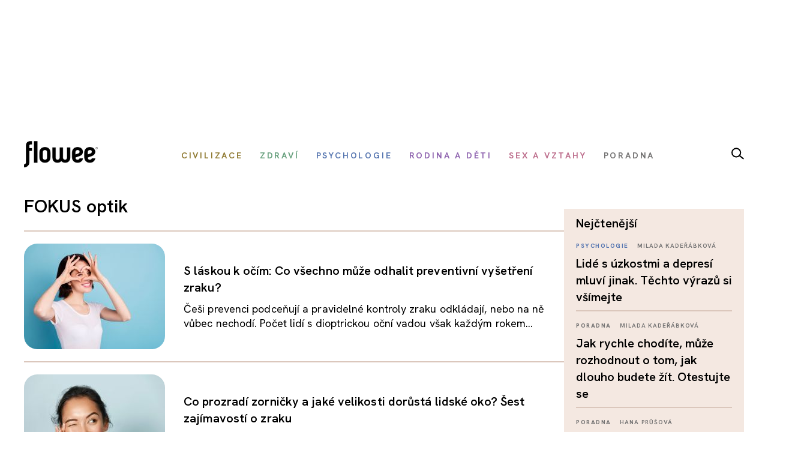

--- FILE ---
content_type: text/html; charset=utf-8
request_url: https://www.flowee.cz/stitky/fokus-optik
body_size: 14562
content:
<!DOCTYPE html>
<html xmlns="http://www.w3.org/1999/xhtml" xmlns:og="http://ogp.me/ns#" xmlns:fb="https://www.facebook.com/2008/fbml" xml:lang="cs-cz" lang="cs-cz" dir="ltr">
<head>
<link rel="preconnect" href="https://fonts.googleapis.com">
<link rel="preconnect" href="https://fonts.gstatic.com" crossorigin>
<link href="https://fonts.googleapis.com/css2?family=Hanken+Grotesk:ital,wght@0,100..900;1,100..900&display=swap" rel="stylesheet">


<script async src="//pagead2.googlesyndication.com/pagead/js/adsbygoogle.js"></script>

<script>

  (adsbygoogle = window.adsbygoogle || []).push({

    google_ad_client: "ca-pub-2003961030063854",

    enable_page_level_ads: true

  });

</script>

		<!-- Google Tag Manager -->
    <script>(function(w,d,s,l,i){w[l]=w[l]||[];w[l].push({'gtm.start':
    new Date().getTime(),event:'gtm.js'});var f=d.getElementsByTagName(s)[0],
    j=d.createElement(s),dl=l!='dataLayer'?'&l='+l:'';j.async=true;j.src=
    'https://www.googletagmanager.com/gtm.js?id='+i+dl;f.parentNode.insertBefore(j,f);
    })(window,document,'script','dataLayer','GTM-55F4M5M');</script>
    <!-- End Google Tag Manager -->

    <!-- Google tag (gtag.js) -->
<script async src="https://www.googletagmanager.com/gtag/js?id=G-BZ6FMPN3VW"></script>
<script>
  window.dataLayer = window.dataLayer || [];
  function gtag(){dataLayer.push(arguments);}
  gtag('js', new Date());

  gtag('config', 'G-BZ6FMPN3VW');
</script>
        
    	  <script src="https://ssp.seznam.cz/static/js/ssp.js"></script>
	<!-- head -->
	<base href="https://www.flowee.cz/stitky/fokus-optik" />
	<meta http-equiv="content-type" content="text/html; charset=utf-8" />
	<meta http-equiv="X-UA-Compatible" content="IE=edge" />
	<meta property="og:type" content="website" />
	<meta property="og:title" content="Flowee" />
	<meta property="og:image" content="https://www.flowee.cz/images/system/opengraph.jpg" />
	<meta property="og:image:type" content="image/jpeg" />
	<meta property="og:image:width" content="800" />
	<meta property="og:image:height" content="640" />
	<meta property="og:description" content="Inteligentní magazín o zdraví, psychologii, výživě, životním stylu a vztazích. Bez dogmat, s nadhledem – pro ty, co chtějí fungovat a žít naplno." />
	<meta property="og:url" content="https://www.flowee.cz/stitky/fokus-optik" />
	<meta property="og:site_name" content="Flowee" />
	<meta property="og:locale" content="cs_CZ" />
	<meta property="fb:app_id" content="406916706319045" />
	<meta name="twitter:card" content="summary_large_image" />
	<meta name="twitter:type" content="summary_large_image" />
	<meta name="twitter:title" content="Flowee" />
	<meta name="twitter:image" content="https://www.flowee.cz/images/system/opengraph.jpg" />
	<meta name="twitter:image:alt" content="Flowee" />
	<meta name="twitter:description" content="Inteligentní magazín o zdraví, psychologii, výživě, životním stylu a vztazích. Bez dogmat, s nadhledem – pro ty, co chtějí fungovat a žít naplno." />
	<meta name="twitter:site" content="@floweecz" />
	<meta name="twitter:creator" content="@floweecz" />
	<meta name="keywords" content="zdraví, psychologie, výživa, společnost, Flowee, duševní zdraví, vztahy, tělo, kritické myšlení, zdravý životní styl" />
	<meta name="rights" content="Copyright © Flowee s.r.o. Publikování nebo další šíření obsahu serveru je bez písemného souhlasu zakázáno." />
	<meta name="apple-mobile-web-app-title" content="Flowee" />
	<meta name="application-name" content="Flowee" />
	<meta name="msapplication-config" content="/templates/flowee/images/favicons/browserconfig.xml" />
	<meta name="viewport" content="width=device-width, initial-scale=1.0" />
	<meta name="description" content="Inteligentní magazín o zdraví, psychologii, výživě, životním stylu a vztazích. Bez dogmat, s nadhledem – pro ty, co chtějí fungovat a žít naplno." />
	<meta name="generator" content="Flowee" />
	<title>FOKUS optik - Flowee</title>
	<link href="/stitky/fokus-optik?format=feed&amp;type=rss" rel="alternate" type="application/rss+xml" title="RSS 2.0" />
	<link href="/stitky/fokus-optik?format=feed&amp;type=atom" rel="alternate" type="application/atom+xml" title="Atom 1.0" />
	<link href="/templates/flowee/images/favicons/apple-touch-icon.png" rel="apple-touch-icon" sizes="180x180" />
	<link href="/templates/flowee/images/favicons/favicon-32x32.png" rel="icon" sizes="32x32" type="image/png" />
	<link href="/templates/flowee/images/favicons/favicon-16x16.png" rel="icon" sizes="16x16" type="image/png" />
	<link href="/templates/flowee/images/favicons/manifest.json" rel="manifest" crossorigin="use-credentials" />
	<link href="/templates/flowee/images/favicons/safari-pinned-tab.svg" rel="mask-icon" color="" />
	<link href="/templates/flowee/images/favicons/favicon.ico" rel="shortcut icon" />
	<link href="/media/jui/css/chosen.css?6136fd6a628c18bf5671fef93b24a5bc" rel="stylesheet" type="text/css" />
	<link href="/media/com_vpadvanceduser/css/icons.css?ver=1.6" rel="stylesheet" type="text/css" />
	<link href="/media/com_vpadvanceduser/css/general.css?ver=1.6" rel="stylesheet" type="text/css" />
	<link href="/templates/flowee/css/jui/icomoon.css?p4yfet" rel="stylesheet" type="text/css" />
	<link href="/media/com_finder/css/finder.css" rel="stylesheet" type="text/css" />
	<style type="text/css">
		.vp-profile-picture-cont,.vpau-avatar-image{width:90px;height:90px;}
@-ms-viewport {width: device-width;}
	</style>
	<script type="application/json" class="joomla-script-options new">{"joomla.jtext":{"PLG_SYSTEM_FLOWEE_AD":"Reklama"},"flowee_ads":{"script":"\/\/i.imedia.cz\/js\/im3light.js","Itemid":"313","baseUrl":"https:\/\/www.flowee.cz\/"}}</script>
	<script src="/media/jui/js/jquery.min.js?6136fd6a628c18bf5671fef93b24a5bc" type="text/javascript"></script>
	<script src="/media/jui/js/jquery-noconflict.js?6136fd6a628c18bf5671fef93b24a5bc" type="text/javascript"></script>
	<script src="/media/jui/js/jquery-migrate.min.js?6136fd6a628c18bf5671fef93b24a5bc" type="text/javascript"></script>
	<script src="/media/jui/js/chosen.jquery.min.js?6136fd6a628c18bf5671fef93b24a5bc" type="text/javascript"></script>
	<script src="/media/jui/js/bootstrap.min.js?6136fd6a628c18bf5671fef93b24a5bc" type="text/javascript"></script>
	<script src="/media/com_vpadvanceduser/js/social-buttons.min.js?ver=1.6" type="text/javascript"></script>
	<script src="/templates/flowee/js/jquery.touchSwipe.min.js?p4yfep" type="text/javascript"></script>
	<script src="/templates/flowee/js/template.js?symbel" type="text/javascript"></script>
	<script type="text/javascript">

	jQuery(function ($) {
		initChosen();
		$("body").on("subform-row-add", initChosen);

		function initChosen(event, container)
		{
			container = container || document;
			$(container).find("select").chosen({"disable_search_threshold":10,"search_contains":true,"allow_single_deselect":true,"placeholder_text_multiple":"Zadejte nebo vyberte n\u011bkter\u00e9 mo\u017enosti","placeholder_text_single":"Vyberte mo\u017enost","no_results_text":"Nejsou odpov\u00eddaj\u00edc\u00ed v\u00fdsledky"});
		}
	});
	
		var resetFilter = function() {
		document.getElementById('filter-search').value = '';
	}
jQuery(function($){ $(".hasTooltip").tooltip({"html": true,"container": "body"}); });	
				(function() {
						if ("-ms-user-select" in document.documentElement.style && navigator.userAgent.match(/IEMobile\/10\.0/)) {
								var msViewportStyle = document.createElement("style");
								msViewportStyle.appendChild(
										document.createTextNode("@-ms-viewport{width:auto !important}")
								);
								document.getElementsByTagName("head")[0].appendChild(msViewportStyle);
						}
				})();			
			
	jQuery(function ($) {
		initChosen();
		$("body").on("subform-row-add", initChosen);

		function initChosen(event, container)
		{
			container = container || document;
			$(container).find(".advancedSelect").chosen({"disable_search_threshold":10,"search_contains":true,"allow_single_deselect":true,"placeholder_text_multiple":"Zadejte nebo vyberte n\u011bkter\u00e9 mo\u017enosti","placeholder_text_single":"Vyberte mo\u017enost","no_results_text":"Nejsou odpov\u00eddaj\u00edc\u00ed v\u00fdsledky"});
		}
	});
	
jQuery(document).ready(function() {
	var value, searchword = jQuery('#mod-finder-searchword183');

		// Get the current value.
		value = searchword.val();

		// If the current value equals the default value, clear it.
		searchword.on('focus', function ()
		{
			var el = jQuery(this);

			if (el.val() === 'Vyhledat...')
			{
				el.val('');
			}
		});

		// If the current value is empty, set the previous value.
		searchword.on('blur', function ()
		{
			var el = jQuery(this);

			if (!el.val())
			{
				el.val(value);
			}
		});

		jQuery('#mod-finder-searchform183').on('submit', function (e)
		{
			e.stopPropagation();
			var advanced = jQuery('#mod-finder-advanced183');

			// Disable select boxes with no value selected.
			if (advanced.length)
			{
				advanced.find('select').each(function (index, el)
				{
					var el = jQuery(el);

					if (!el.val())
					{
						el.attr('disabled', 'disabled');
					}
				});
			}
		});});
	</script>
	<!-- Joomla Facebook Integration Begin -->
<script type='text/javascript'>
!function(f,b,e,v,n,t,s){if(f.fbq)return;n=f.fbq=function(){n.callMethod?
n.callMethod.apply(n,arguments):n.queue.push(arguments)};if(!f._fbq)f._fbq=n;
n.push=n;n.loaded=!0;n.version='2.0';n.queue=[];t=b.createElement(e);t.async=!0;
t.src=v;s=b.getElementsByTagName(e)[0];s.parentNode.insertBefore(t,s)}(window,
document,'script','https://connect.facebook.net/en_US/fbevents.js');
fbq('init', '2176555232604115', {}, {agent: 'pljoomla'});
fbq('track', 'PageView');
</script>
<noscript>
<img height="1" width="1" style="display:none" alt="fbpx"
src="https://www.facebook.com/tr?id=2176555232604115&ev=PageView&noscript=1"/>
</noscript>
<!-- DO NOT MODIFY -->
<!-- Joomla Facebook Integration end -->

	<!-- head end -->
	<script>
!function(f,b,e,v,n,t,s){if(f.fbq)return;n=f.fbq=function(){n.callMethod?
n.callMethod.apply(n,arguments):n.queue.push(arguments)};if(!f._fbq)f._fbq=n;
n.push=n;n.loaded=!0;n.version='2.0';n.queue=[];t=b.createElement(e);t.async=!0;
t.src=v;s=b.getElementsByTagName(e)[0];s.parentNode.insertBefore(t,s)}(window,
document,'script','https://connect.facebook.net/en_US/fbevents.js');
fbq('init', '2239783489372387', {
});
fbq('track', 'PageView');
</script>
<noscript><img height="1" width="1" style="display:none"
src="https://www.facebook.com/tr?id=2239783489372387&ev=PageView&noscript=1"
/></noscript>
	<!--[if lt IE 9]>
	<script src="/media/jui/js/html5.js"></script>
	<![endif]-->
    <script src="//d.seznam.cz/recass/js/sznrecommend-measure.min.js" data-webid="19"></script>
        
    
    <script src="https://h.seznam.cz/js/dot-small.js"></script>

	    <script src="//d.seznam.cz/recass/js/sznrecommend.min.js"></script>

<script>
	DOT.cfg({
		service: "sklikp"
	});
</script>
    
<script src="https://pocitadlolibise.seznam.cz/pocitadlolibise.js" async></script>      


<script type="text/javascript">
if (sssp.displaySeznamAds()) {}
  
else {
 // document.write('<scri'+'pt src="//pagead2.googlesyndication.com/pagead/js/adsbygoogle.js?client=ca-pub-6944488934719345" async crossorigin="anonymous"></'+'script>');
  }
</script>

<script type="text/javascript" src="https://d21-a.sdn.cz/d_21/sl/3/loader.js"></script>

<meta name="szn:permalink" content="www.flowee.cz/stitky/fokus-optik" />

<script src="/templates/flowee/fancybox/fancybox.umd.js"></script>
<link
  rel="stylesheet"
  href="/templates/flowee/fancybox/fancybox.css"
/>
<script>

  gtag('event', 'SeznamUser', {'screen_name': 'FloweeOther'});

</script><link   rel="stylesheet"   href="/templates/flowee/css/mystyle.css?x=12"/>
<script type="text/javascript" data-cmp-ab="1" src="https://cdn.consentmanager.net/delivery/autoblocking/e37ef65932231.js" data-cmp-host="c.delivery.consentmanager.net" data-cmp-cdn="cdn.consentmanager.net" data-cmp-codesrc="0"></script>
</head>

<script>
jQuery(function($) {

    'use strict';

	if (!sssp.displaySeznamAds()) {
		
    	$('.newsletter-popup').css( "display", "block" );
	//alert('ok');	
	}

	
	
});
</script>

<body class=" com_tags tag id_6878:fokus-optik">

	    <!-- Google Tag Manager (noscript) -->
    <noscript><iframe src="https://www.googletagmanager.com/ns.html?id=GTM-55F4M5M"
    height="0" width="0" style="display:none;visibility:hidden"></iframe></noscript>
    <!-- End Google Tag Manager (noscript) -->
     








<div id="fb-root"></div>
<script>
(function(d, s, id) {
	var js, fjs = d.getElementsByTagName(s)[0];
	if (d.getElementById(id)) return;
	js = d.createElement(s); js.id = id;
	js.src = "//connect.facebook.net/cs_CZ/sdk.js#xfbml=1&version=v2.8";
	fjs.parentNode.insertBefore(js, fjs);
}(document, "script", "facebook-jssdk"));
</script>

<a id="top" name="top"></a>

		
<div class="leaderboard " >

			<div class="seznam"><div id="ssp-zone-72092"></div></div>
	

		
    
	
	                <div  data-ads-iBillboard="leaderboard"
                                        data-ads-display-desktop="1"                    data-ads-display-szn="1"                    class="banner iBillboard-banner i313/0 
			" style="display:inline-block">
                    
					<div id="leaderboard-top"></div>                </div>

</div>
				
<style>
    #logo a {
        background: transparent;
    }    
#header .container {
	background-color: transparent;
}

#header {
	background: transparent url('/templates/flowee/images/Flowee2020v2.jpg') center center no-repeat;
	height: 177px;
}

.form-search label, .form-inline label, .form-search .btn-group, .form-inline .btn-group, .element-invisible {
		display: none;
	}
   /*     
#toolbar-mobile {
            min-height: 112px;
            background: #fff url(/templates/flowee/images/Flowee2020mobil.png) top center no-repeat;
            border-bottom: none;
        }  
#toolbar-mobile .logo {
            background: transparent url('/templates/flowee/images/Flowee_mobil2020.png') left center no-repeat;
            width: 189px;
            height: 91px;
          
}

#toolbar-mobile .btn-menu {
            background-color: transparent;
}

#toolbar-mobile .btn-menu [class^="icon-"]:before, #toolbar-mobile .btn-menu [class*=" icon-"]:before {
    font-size: 34px;
}

#toolbar-mobile .btn-menu {
    padding-top: 30px;
}
*/

</style>


<div id="wrapper">



	<div id="branding">
		
					
            <div id="toolbar-placeholder" class="toolbar-placeholder hidden-phone"></div>
			<div id="toolbar" class="toolbar-shifted hidden-phone  ">
				<div class="container">
					<a class="logo" href="/">Flowee</a>
					
                	    
                	    		<div class="module module-toolbar">
			<div class="module-inner">
												<div class="module-content">
				<div class="toolbar">
<ul class="main-menu ">
<li class="item-223"><a href="/civilizace" class=" catid-166"><span class="item-title">Civilizace</span></a></li><li class="item-928"><a href="/zdravi" class=" catid-57"><span class="item-title">Zdraví</span></a></li><li class="item-224"><a href="/psychologie" class=" catid-217"><span class="item-title">Psychologie</span></a></li><li class="item-937"><a href="/rodina-a-deti" class=" catid-71"><span class="item-title">Rodina a děti</span></a></li><li class="item-225"><a href="/sex-a-vztahy" class=" catid-65"><span class="item-title">Sex a vztahy</span></a></li><li class="item-938"><a href="/poradna" class=" catid-184"><span class="item-title">Poradna</span></a></li></ul>
</div>
				</div>
                
                                	
					
			</div>
		</div>
			<div class="module module-toolbar">
			<div class="module-inner">
												<div class="module-content">
				

<div class="custom"  >
	<p><a href="/vyhledavani" class="dlupa"><img src="/images/2025/lupa.svg" alt="vyhledávání" width="21" height="20" /></a></p></div>
				</div>
                
                                	
					
			</div>
		</div>
	
						 
                </div>
			</div>
		
					<div id="toolbar-mobile-placeholder" class="toolbar-mobile-placeholder visible-phone"></div>
			<div id="toolbar-mobile" class="toolbar-shifted visible-phone">
				<div class="container">
							<div class="module module-toolbar-mobile">
			<div class="module-inner">
												<div class="module-content">
				<div class="menu">
	<a class="logo" href="/">Flowee</a>
   <a class="mlupa" href="/vyhledavani"><img src="/images/2025/lupa.svg" alt="vyhledávání" width="40" height="37"></a>
	<a class="btn btn-primary btn-menu" data-toggle="collapse" data-target=".nav-collapse"><i class="icon-menu7"></i></a>

<div class="nav-collapse collapse">

<form id="mod-finder-searchform183" action="/hledani" method="get" class="form-inline">
	<div class="finder">
		<div class="input-append">
		<label for="mod-finder-searchword183" class="element-invisible finder">Filtrovat</label><input type="text" name="q" id="mod-finder-searchword183" size="25" value="" placeholder="Vyhledat..."/><button class="btn btn-default hasTooltip  finder" type="submit" title="Hledat"><i class="icon-search icon-white"></i></button>		</div>

							</div>
</form>
<ul class="nav ">
<li class="item-397 level-1"><a href="/civilizace" class=" catid-166"><span class="item-title">Civilizace</span></a></li><li class="item-930 level-1"><a href="/zdravi" class=" catid-57"><span class="item-title">Zdraví</span></a></li><li class="item-931 level-1"><a href="/psychologie" class=" catid-217"><span class="item-title">Psychologie</span></a></li><li class="item-939 level-1"><a href="/rodina-a-deti" class=" catid-71"><span class="item-title">Rodina a děti</span></a></li><li class="item-940 level-1"><a href="/sex-a-vztahy" class=" catid-65"><span class="item-title">Sex a vztahy</span></a></li><li class="item-941 level-1"><a href="/poradna" class=" catid-184"><span class="item-title">Poradna</span></a></li></ul></div></div>
				</div>
                
                                	
					
			</div>
		</div>
	
				</div>
			</div>
		
                        
                        <div class="container hidden-phone">
                            <div class="row-fluid">
                                <div class="span12">
                                    <hr class="toolbar">
                                </div>
                            </div>
                        </div>

	<div id="btn-show-hp"></div> 

	<div id="main" class="list-row">                     
		
		
	
                            
                        
		
			
            		

            
            <div class="container">
				<div class="row-fluid">

					
										<main role="main" id="content" class="span9">
						<div id="system-message-container">
	</div>

						
																								
					  	<div class="tags-category  blog">
				<h4>
			FOKUS optik		</h4>
					<div class="teg-desc">
												<div class="clr"></div>
		</div>
							
	<div id="itemListPrimary" >
	

<form action="https://www.flowee.cz/stitky/fokus-optik" method="post" name="adminForm" id="adminForm" class="form-inline">
	
	<hr>

	<div >
								<div class="item">
				<div class="row-fluid">
										<div class="span4">
						<div class="item-img">
														<div class="pull-none item-image">
								<a href="/floweecity/styl/11201-s-laskou-k-ocim-co-vsechno-muze-odhalit-preventivni-vysetreni-zraku">
								<img src="/images/.thumbnails/images/0_xx_new_flowee/phannah/shutterstock_ilustr_foto.235x176c.jpg" alt="S láskou k očím: Co všechno může odhalit preventivní vyšetření zraku?">
								</a>
							</div>
						</div>
					</div>
					
					<div class="span8">
						<div class="item-content">
															<h2 itemprom="name"><a href="/floweecity/styl/11201-s-laskou-k-ocim-co-vsechno-muze-odhalit-preventivni-vysetreni-zraku" itemprop="url">S láskou k očím: Co všechno může odhalit preventivní vyšetření zraku?</a></h2>
														
							
							
                            <div class="item-category">
                                     <span class="label-author">
										                       					
																				                                        
                                                                                
                                     </span>
                             </div>

							
															<div class="item-intro">
																		Češi prevenci podceňují a pravidelné kontroly zraku odkládají, nebo na ně vůbec nechodí. Počet lidí s dioptrickou oční vadou však každým rokem...																	</div>
													</div>
					</div>
				</div>
			</div>
                        <hr>
								<div class="item">
				<div class="row-fluid">
										<div class="span4">
						<div class="item-img">
														<div class="pull-none item-image">
								<a href="/11159-co-prozradi-zornicky-a-jake-velikosti-dorusta-lidske-oko-sest-zajimavosti-o-zraku">
								<img src="/images/.thumbnails/images/0_xx_new_flowee/phannah/shutterstock_zdroj.235x176c.jpg" alt="Co prozradí zorničky a jaké velikosti dorůstá lidské oko? Šest zajímavostí o zraku">
								</a>
							</div>
						</div>
					</div>
					
					<div class="span8">
						<div class="item-content">
															<h2 itemprom="name"><a href="/11159-co-prozradi-zornicky-a-jake-velikosti-dorusta-lidske-oko-sest-zajimavosti-o-zraku" itemprop="url">Co prozradí zorničky a jaké velikosti dorůstá lidské oko? Šest zajímavostí o zraku</a></h2>
														
							
							
                            <div class="item-category">
                                     <span class="label-author">
										                       					
																				                                        
                                                                                
                                     </span>
                             </div>

							
															<div class="item-intro">
																		To je ale jen zlomek informací, které o nich víme. Je toho totiž mnohem víc! Barva duhovky je jedinečná jako otisk prstu Zatímco z otisků prstů...																	</div>
													</div>
					</div>
				</div>
			</div>
                        <hr>
								<div class="item">
				<div class="row-fluid">
										<div class="span4">
						<div class="item-img">
														<div class="pull-none item-image">
								<a href="/floweecity/styl/11116-zaostrete-na-sportovni-zazitky">
								<img src="/images/.thumbnails/images/0_xx_new_flowee/phannah/fokus_shutterstock.235x176c.jpg" alt="Zaostřete na sportovní zážitky!">
								</a>
							</div>
						</div>
					</div>
					
					<div class="span8">
						<div class="item-content">
															<h2 itemprom="name"><a href="/floweecity/styl/11116-zaostrete-na-sportovni-zazitky" itemprop="url">Zaostřete na sportovní zážitky!</a></h2>
														
							
							
                            <div class="item-category">
                                     <span class="label-author">
										                       					
																				                                        
                                                                                
                                     </span>
                             </div>

							
															<div class="item-intro">
																		Když se řeknou zimní radovánky na horách, většina z nás si vybaví kvalitní oblečení, které zvládne mínusové teploty, studený vítr nebo sněhovou...																	</div>
													</div>
					</div>
				</div>
			</div>
                        <hr>
								<div class="item">
				<div class="row-fluid">
										<div class="span4">
						<div class="item-img">
														<div class="pull-none item-image">
								<a href="/floweecity/styl/11079-oci-v-zime-trpi-vice-nez-kdy-jindy-jak-v-tomto-obdobi-spravne-pecovat-o-zrak">
								<img src="/images/.thumbnails/images/0_xx_new_flowee/phannah/zdroj_shutterstock02.235x176c.jpg" alt="Oči v zimě trpí více než kdy jindy. Jak v tomto období správně pečovat o zrak?">
								</a>
							</div>
						</div>
					</div>
					
					<div class="span8">
						<div class="item-content">
															<h2 itemprom="name"><a href="/floweecity/styl/11079-oci-v-zime-trpi-vice-nez-kdy-jindy-jak-v-tomto-obdobi-spravne-pecovat-o-zrak" itemprop="url">Oči v zimě trpí více než kdy jindy. Jak v tomto období správně pečovat o zrak?</a></h2>
														
							
							
                            <div class="item-category">
                                     <span class="label-author">
										                       					
																				                                        
                                                                                
                                     </span>
                             </div>

							
															<div class="item-intro">
																		Problémy se zrakem běžně nemáte, ale v zimním období zažíváte zvýšenou citlivost očí? Je to způsobeno několika důvody. „Na vině mohou být zejména...																	</div>
													</div>
					</div>
				</div>
			</div>
                        <hr>
								<div class="item">
				<div class="row-fluid">
										<div class="span4">
						<div class="item-img">
														<div class="pull-none item-image">
								<a href="/floweecity/styl/10890-nocni-myopie-ohrozuje-zrak-ridicu-zejmena-na-podzim-i-v-zime">
								<img src="/images/.thumbnails/images/ilustracni_foto_shutterstock_1.235x176c.jpg" alt="Noční myopie ohrožuje zrak řidičů zejména na podzim i v zimě">
								</a>
							</div>
						</div>
					</div>
					
					<div class="span8">
						<div class="item-content">
															<h2 itemprom="name"><a href="/floweecity/styl/10890-nocni-myopie-ohrozuje-zrak-ridicu-zejmena-na-podzim-i-v-zime" itemprop="url">Noční myopie ohrožuje zrak řidičů zejména na podzim i v zimě</a></h2>
														
							
							
                            <div class="item-category">
                                     <span class="label-author">
										                       					
																				                                        
                                                                                
                                     </span>
                             </div>

							
															<div class="item-intro">
																		Noční myopie, známá i jako tzv. noční krátkozrakost, je dočasně vznikla refrakční vada, ke které dochází právě za zhoršených světelných podmínek,...																	</div>
													</div>
					</div>
				</div>
			</div>
                        <hr>
								<div class="item">
				<div class="row-fluid">
										<div class="span4">
						<div class="item-img">
														<div class="pull-none item-image">
								<a href="/floweecity/byznys/10844-nepritel-nasich-oci-pozor-si-dejte-na-umele-osvetleni-cteni-v-seru-nebo-rizeni-v-mlze">
								<img src="/images/.thumbnails/images/ilustracni_obrazek_4_shutterstock_1-min.235x176c.jpg" alt="Nepřítel našich očí? Pozor si dejte na umělé osvětlení, čtení v šeru nebo řízení v mlze!">
								</a>
							</div>
						</div>
					</div>
					
					<div class="span8">
						<div class="item-content">
															<h2 itemprom="name"><a href="/floweecity/byznys/10844-nepritel-nasich-oci-pozor-si-dejte-na-umele-osvetleni-cteni-v-seru-nebo-rizeni-v-mlze" itemprop="url">Nepřítel našich očí? Pozor si dejte na umělé osvětlení, čtení v šeru nebo řízení v mlze!</a></h2>
														
							
							
                            <div class="item-category">
                                     <span class="label-author">
										                       					
																				                                        
                                                                                
                                     </span>
                             </div>

							
															<div class="item-intro">
																		Pro podzim je typický úbytek přirozeného světla. Každý den je tak o čtyři minuty kratší než ten předchozí. Sluneční svit je však pro lidský...																	</div>
													</div>
					</div>
				</div>
			</div>
                        <hr>
								<div class="item">
				<div class="row-fluid">
										<div class="span4">
						<div class="item-img">
														<div class="pull-none item-image">
								<a href="/floweecity/byznys/10744-kontaktni-cocky-jak-se-zbytecny-objev-stal-prelomovym-vynalezem">
								<img src="/images/.thumbnails/images/zdroj_shutterstock_226192345-min.235x176c.jpg" alt="Kontaktní čočky: Jak se zbytečný objev stal přelomovým vynálezem">
								</a>
							</div>
						</div>
					</div>
					
					<div class="span8">
						<div class="item-content">
															<h2 itemprom="name"><a href="/floweecity/byznys/10744-kontaktni-cocky-jak-se-zbytecny-objev-stal-prelomovym-vynalezem" itemprop="url">Kontaktní čočky: Jak se zbytečný objev stal přelomovým vynálezem</a></h2>
														
							
							
                            <div class="item-category">
                                     <span class="label-author">
										                       					
																				                                        
                                                                                
                                     </span>
                             </div>

							
															<div class="item-intro">
																		Tímto objevem český vědec, který by 27. října 2022 oslavil své sto deváté narozeniny, změnil život milionům lidí po celém světě. Vývoj kontaktních...																	</div>
													</div>
					</div>
				</div>
			</div>
                        <hr>
								<div class="item">
				<div class="row-fluid">
										<div class="span4">
						<div class="item-img">
														<div class="pull-none item-image">
								<a href="/floweecity/byznys/10653-oslavte-svetovy-den-zraku-zaslouzenou-peci-o-sve-oci">
								<img src="/images/.thumbnails/images/svetovydenzraku_pixabay.235x176c.jpg" alt="Oslavte Světový den zraku zaslouženou péčí o své oči">
								</a>
							</div>
						</div>
					</div>
					
					<div class="span8">
						<div class="item-content">
															<h2 itemprom="name"><a href="/floweecity/byznys/10653-oslavte-svetovy-den-zraku-zaslouzenou-peci-o-sve-oci" itemprop="url">Oslavte Světový den zraku zaslouženou péčí o své oči</a></h2>
														
							
							
                            <div class="item-category">
                                     <span class="label-author">
										                       					
																				                                        
                                                                                
                                     </span>
                             </div>

							
															<div class="item-intro">
																		S tvrzením, že zrak je naším nejdůležitějším smyslem, bude nejspíše souhlasit každý. Vnímáme jím totiž bezmála 80 % všech okolních informací, dokáže...																	</div>
													</div>
					</div>
				</div>
			</div>
                        <hr>
								<div class="item">
				<div class="row-fluid">
										<div class="span4">
						<div class="item-img">
														<div class="pull-none item-image">
								<a href="/floweecity/byznys/10573-mrknete-na-7-nejzajimavejsich-faktu-o-zraku">
								<img src="/images/.thumbnails/images/zdroj_shutterstock_522191392-min.235x176c.jpg" alt="Mrkněte na 7 nejzajímavějších faktů o zraku!">
								</a>
							</div>
						</div>
					</div>
					
					<div class="span8">
						<div class="item-content">
															<h2 itemprom="name"><a href="/floweecity/byznys/10573-mrknete-na-7-nejzajimavejsich-faktu-o-zraku" itemprop="url">Mrkněte na 7 nejzajímavějších faktů o zraku!</a></h2>
														
							
							
                            <div class="item-category">
                                     <span class="label-author">
										                       					
																				                                        
                                                                                
                                     </span>
                             </div>

							
															<div class="item-intro">
																		Nosíte brýle nebo kontaktní čočky? A víte přesně, kolik máte dioptrií? Nejběžnější jsou v průměru tři dioptrie. O těžké krátkozrakosti hovoříme,...																	</div>
													</div>
					</div>
				</div>
			</div>
                        <hr>
								<div class="item">
				<div class="row-fluid">
										<div class="span4">
						<div class="item-img">
														<div class="pull-none item-image">
								<a href="/floweecity/styl/10492-detske-ocni-vady-se-projevi-s-nastupem-do-skoly-nastrahy-ale-cihaji-i-v-praci">
								<img src="/images/.thumbnails/images/shutterstock_foto_deti_a_skolajpg.235x176c.jpg" alt="Dětské oční vady se projeví s nástupem do školy. Nástrahy ale číhají i v práci">
								</a>
							</div>
						</div>
					</div>
					
					<div class="span8">
						<div class="item-content">
															<h2 itemprom="name"><a href="/floweecity/styl/10492-detske-ocni-vady-se-projevi-s-nastupem-do-skoly-nastrahy-ale-cihaji-i-v-praci" itemprop="url">Dětské oční vady se projeví s nástupem do školy. Nástrahy ale číhají i v práci</a></h2>
														
							
							
                            <div class="item-category">
                                     <span class="label-author">
										                       					
																				                                        
                                                                                
                                     </span>
                             </div>

							
															<div class="item-intro">
																		To, co fungovalo dobře před rokem, už nemusí být tou správnou volbou. U dětských očí to navíc platí dvojnásob. Zrak se totiž u nejmenších vyvíjí...																	</div>
													</div>
					</div>
				</div>
			</div>
                        <hr>
								<div class="item">
				<div class="row-fluid">
										<div class="span4">
						<div class="item-img">
														<div class="pull-none item-image">
								<a href="/floweecity/byznys/10480-bryle-za-volantem-i-pro-zdrave-oci-jak-muzete-behem-jizdy-ochranit-vas-zrak">
								<img src="/images/.thumbnails/images/zdroj_shutterstock_2jpg.235x176c.jpg" alt="Brýle za volantem i pro zdravé oči. Jak můžete během jízdy ochránit váš zrak?">
								</a>
							</div>
						</div>
					</div>
					
					<div class="span8">
						<div class="item-content">
															<h2 itemprom="name"><a href="/floweecity/byznys/10480-bryle-za-volantem-i-pro-zdrave-oci-jak-muzete-behem-jizdy-ochranit-vas-zrak" itemprop="url">Brýle za volantem i pro zdravé oči. Jak můžete během jízdy ochránit váš zrak?</a></h2>
														
							
							
                            <div class="item-category">
                                     <span class="label-author">
										                       					
																				                                        
                                                                                
                                     </span>
                             </div>

							
															<div class="item-intro">
																		Osmdesát procent vjemů získáváme zrakem. To platí také při řízení, kdy očima sledujeme nejen silnici před námi a po stranách, ale občas také...																	</div>
													</div>
					</div>
				</div>
			</div>
                        <hr>
								<div class="item">
				<div class="row-fluid">
										<div class="span4">
						<div class="item-img">
														<div class="pull-none item-image">
								<a href="/floweecity/styl/10443-ultrafialove-modre-nebo-infracervene-zareni-je-svetlo-skrytou-hrozbou-pro-nas-zrak">
								<img src="/images/.thumbnails/images/ilustracni_obrazek_4_shutterstock-min.235x176c.jpg" alt="Ultrafialové, modré nebo infračervené záření. Je světlo skrytou hrozbou pro náš zrak?">
								</a>
							</div>
						</div>
					</div>
					
					<div class="span8">
						<div class="item-content">
															<h2 itemprom="name"><a href="/floweecity/styl/10443-ultrafialove-modre-nebo-infracervene-zareni-je-svetlo-skrytou-hrozbou-pro-nas-zrak" itemprop="url">Ultrafialové, modré nebo infračervené záření. Je světlo skrytou hrozbou pro náš zrak?</a></h2>
														
							
							
                            <div class="item-category">
                                     <span class="label-author">
										                       					
																				                                        
                                                                                
                                     </span>
                             </div>

							
															<div class="item-intro">
																		Víte, která záření mohou být pro lidský zrak nebezpečná a jak se s nimi vypořádat? Ultrafialové záření (UV) Jeho přirozeným zdrojem je Slunce,...																	</div>
													</div>
					</div>
				</div>
			</div>
                        <hr>
								<div class="item">
				<div class="row-fluid">
										<div class="span4">
						<div class="item-img">
														<div class="pull-none item-image">
								<a href="/floweecity/styl/10272-jedete-na-dovolenou-pripravte-na-ni-nejen-sebe-ale-i-vase-oci">
								<img src="/images/.thumbnails/images/shutterstock_zdroj-min.235x176c.jpg" alt="Jedete na dovolenou? Připravte na ni nejen sebe, ale i vaše oči!">
								</a>
							</div>
						</div>
					</div>
					
					<div class="span8">
						<div class="item-content">
															<h2 itemprom="name"><a href="/floweecity/styl/10272-jedete-na-dovolenou-pripravte-na-ni-nejen-sebe-ale-i-vase-oci" itemprop="url">Jedete na dovolenou? Připravte na ni nejen sebe, ale i vaše oči!</a></h2>
														
							
							
                            <div class="item-category">
                                     <span class="label-author">
										                       					
																				                                        
                                                                                
                                     </span>
                             </div>

							
															<div class="item-intro">
																		Sluneční brýle jsou v létě nepostradatelným společníkem. A je jedno, zda odpočíváte u moře nebo šlapete po horách. Jak tomu však často bývá, na...																	</div>
													</div>
					</div>
				</div>
			</div>
                        <hr>
								<div class="item">
				<div class="row-fluid">
										<div class="span4">
						<div class="item-img">
														<div class="pull-none item-image">
								<a href="/floweecity/praha/10247-rivalky-v-miss-i-nejlepsi-kamaradky-kasakova-a-buranska-to-spolu-tahnou-pres-8-let">
								<img src="/images/.thumbnails/images/veronika_kasakova_zdroj_instagram.235x176c.png" alt="Rivalky v Miss i nejlepší kamarádky: Kašáková a Buranská to spolu táhnou přes 8 let!">
								</a>
							</div>
						</div>
					</div>
					
					<div class="span8">
						<div class="item-content">
															<h2 itemprom="name"><a href="/floweecity/praha/10247-rivalky-v-miss-i-nejlepsi-kamaradky-kasakova-a-buranska-to-spolu-tahnou-pres-8-let" itemprop="url">Rivalky v Miss i nejlepší kamarádky: Kašáková a Buranská to spolu táhnou přes 8 let!</a></h2>
														
							
							
                            <div class="item-category">
                                     <span class="label-author">
										                       					
																				                                        
                                                                                
                                     </span>
                             </div>

							
															<div class="item-intro">
																		Sama Veronika Kašáková od svých čtyř let v dětském domově vyrůstala, a proto má jasno, co dětem nejvíce chybí. „Děti z dětských domovů potřebují...																	</div>
													</div>
					</div>
				</div>
			</div>
                        <hr>
								<div class="item">
				<div class="row-fluid">
										<div class="span4">
						<div class="item-img">
														<div class="pull-none item-image">
								<a href="/floweecity/styl/10203-ocni-prevence-u-deti-je-klicova-a-casto-zanedbavana-apeluji-odbornici">
								<img src="/images/.thumbnails/images/phannah/mereni_zraku_detsky_domov_plumlov_fokus.235x176c.jpg" alt="Oční prevence u dětí je klíčová a často zanedbávaná, apelují odborníci">
								</a>
							</div>
						</div>
					</div>
					
					<div class="span8">
						<div class="item-content">
															<h2 itemprom="name"><a href="/floweecity/styl/10203-ocni-prevence-u-deti-je-klicova-a-casto-zanedbavana-apeluji-odbornici" itemprop="url">Oční prevence u dětí je klíčová a často zanedbávaná, apelují odborníci</a></h2>
														
							
							
                            <div class="item-category">
                                     <span class="label-author">
										                       					
																				                                        
                                                                                
                                     </span>
                             </div>

							
															<div class="item-intro">
																		První návštěvu pediatra by mělo dítě absolvovat v prvním a následně ve třetím roce života. Součástí vyšetření bývá také kontrola zrakové ostrosti....																	</div>
													</div>
					</div>
				</div>
			</div>
                        <hr>
								<div class="item">
				<div class="row-fluid">
										<div class="span4">
						<div class="item-img">
														<div class="pull-none item-image">
								<a href="/floweecity/styl/10159-it-technci-si-mohou-nechat-zdarma-vysetrit-zrak-v-siti-ocnich-optik-fokus">
								<img src="/images/.thumbnails/images/phannah/ilustracni_obrazek_shutterstock_.235x176c.jpg" alt="IT technci si mohou nechat zdarma vyšetřit zrak v síti očních optik FOKUS">
								</a>
							</div>
						</div>
					</div>
					
					<div class="span8">
						<div class="item-content">
															<h2 itemprom="name"><a href="/floweecity/styl/10159-it-technci-si-mohou-nechat-zdarma-vysetrit-zrak-v-siti-ocnich-optik-fokus" itemprop="url">IT technci si mohou nechat zdarma vyšetřit zrak v síti očních optik FOKUS</a></h2>
														
							
							
                            <div class="item-category">
                                     <span class="label-author">
										                       					
																				                                        
                                                                                
                                     </span>
                             </div>

							
															<div class="item-intro">
																		Pro bezplatné vyšetření jim postačí zaregistrovat se v rezervačním systému na stránkách společnosti FOKUS optik. I vzhledem k tomu, že čekací doba...																	</div>
													</div>
					</div>
				</div>
			</div>
                        <hr>
								<div class="item">
				<div class="row-fluid">
										<div class="span4">
						<div class="item-img">
														<div class="pull-none item-image">
								<a href="/floweecity/styl/9839-stale-na-pocitaci-prinasime-vam-sest-tipu-jak-ulevit-ocim">
								<img src="/images/.thumbnails/images/phannah/ilustracni_obrazek_3_shutterstock-min.235x176c.jpg" alt="Stále na počítači? Přinášíme vám šest tipů, jak ulevit očím">
								</a>
							</div>
						</div>
					</div>
					
					<div class="span8">
						<div class="item-content">
															<h2 itemprom="name"><a href="/floweecity/styl/9839-stale-na-pocitaci-prinasime-vam-sest-tipu-jak-ulevit-ocim" itemprop="url">Stále na počítači? Přinášíme vám šest tipů, jak ulevit očím</a></h2>
														
							
							
                            <div class="item-category">
                                     <span class="label-author">
										                       					
																				                                        
                                                                                
                                     </span>
                             </div>

							
															<div class="item-intro">
																		Dobrou zprávou je, že se dá těmto nežádoucím příznakům unavených očí předejít. Zde přinášíme šest osvědčených rad, jak o svůj cenný a velmi často...																	</div>
													</div>
					</div>
				</div>
			</div>
                        <hr>
								<div class="item">
				<div class="row-fluid">
										<div class="span4">
						<div class="item-img">
														<div class="pull-none item-image">
								<a href="/floweecity/praha/9785-male-kroky-s-velkym-ucinkem-svetovy-den-zdravi-nabada-k-prevenci-a-zdravemu-zivotnimu-stylu">
								<img src="/images/.thumbnails/images/phannah/ilustr.f.1.unsplash.235x176c.jpg" alt="Malé kroky s velkým účinkem: Světový den zdraví nabádá k prevenci a zdravému životnímu stylu">
								</a>
							</div>
						</div>
					</div>
					
					<div class="span8">
						<div class="item-content">
															<h2 itemprom="name"><a href="/floweecity/praha/9785-male-kroky-s-velkym-ucinkem-svetovy-den-zdravi-nabada-k-prevenci-a-zdravemu-zivotnimu-stylu" itemprop="url">Malé kroky s velkým účinkem: Světový den zdraví nabádá k prevenci a zdravému životnímu stylu</a></h2>
														
							
							
                            <div class="item-category">
                                     <span class="label-author">
										                       					
																				                                        
                                                                                
                                     </span>
                             </div>

							
															<div class="item-intro">
																		Preventivní kontroly v Česku zanedbává každý pátý člověk. Mezi nejčastější výmluvy patří nedostatek času, mnozí ale k návštěvě lékaře nevidí důvod,...																	</div>
													</div>
					</div>
				</div>
			</div>
                        <hr>
								<div class="item">
				<div class="row-fluid">
										<div class="span4">
						<div class="item-img">
														<div class="pull-none item-image">
								<a href="/flowee-city/9788-fokus-optik-vysetril-zrak-desitkam-pedagogu-v-praze-vice-nez-polovine-se-oci-zhorsily">
								<img src="/images/.thumbnails/images/phannah/fokus_optik_mereni_zraku_ucitelum2.235x176c.jpg" alt="FOKUS optik vyšetřil zrak desítkám pedagogů v Praze. Více než polovině se oči zhoršily">
								</a>
							</div>
						</div>
					</div>
					
					<div class="span8">
						<div class="item-content">
															<h2 itemprom="name"><a href="/flowee-city/9788-fokus-optik-vysetril-zrak-desitkam-pedagogu-v-praze-vice-nez-polovine-se-oci-zhorsily" itemprop="url">FOKUS optik vyšetřil zrak desítkám pedagogů v Praze. Více než polovině se oči zhoršily</a></h2>
														
							
							
                            <div class="item-category">
                                     <span class="label-author">
										                       					
																				                                        
                                                                                
                                     </span>
                             </div>

							
															<div class="item-intro">
																		Jako poděkování za náročné covidové období připravil FOKUS optik bezplatné měření zraku profesorům na Pedagogické fakultě Univerzity Karlovy a...																	</div>
													</div>
					</div>
				</div>
			</div>
                        <hr>
			</div>

	</form>
		
	<script>

jQuery(function($) {
 // 'use strict';

var url = $('#btn-show-more').attr('href');
var itemsToFetch = 10;
var cursor = itemsToFetch;

var newsContainer = 'itemListPrimary';
var buttonEl = $('#btn-show-more');

  $( "#btn-show-more" ).on( "click", function(evt) {
		evt.preventDefault();
		//alert( "Handler for `click` called." );
		$('#btn-show-more').remove();
		$.get( url, function( data ) {
			var items = $(data).find('#' + newsContainer);
			if ( items.children().length == 0) {
				buttonEl.hide();
			}
			$( '#' + newsContainer ).append( items );
			cursor += itemsToFetch
		});


	} );

});
</script> 
</div>
						
						
					</main>

											<aside role="complementary" id="right" class="span3 sidebar">
							
<div class="square " >

			<div class="seznam"><div id="ssp-zone-92538"></div></div>
	

		
    
	
	                <div  data-ads-iBillboard="square"
                                        data-ads-display-desktop="1"                    data-ads-display-szn="1"                    class="banner iBillboard-banner i313/0 
			" style="display:inline-block">
                    
					                    <h6 class="banner-title2 banner-title">Reklama</h6>
                    
		  <div id="square-1"></div>                </div>

</div>		<div class="module module-right module-popular">
			<div class="module-inner">
													<h4 class="module-title lowercase"><span>nejčtenější</span></h4>								<div class="module-content">
				

	<div class="row-fluid">
				<div class="span12">
				<div>
				<span class="mod-articles-category-category label-category catid-217">
								<a href="/psychologie">Psychologie</a>							</span>
<span class="label-author">

				<a href="/index.php/profily?id=1713" class="item-author">
					Milada Kadeřábková				</a>
				</span>			
     </div>    
                                    <h3>	
      <a href="/psychologie/16365-lide-s-uzkostmi-a-depresi-mluvi-jinak-techto-vyrazu-si-vsimejte">				
	Lidé s úzkostmi a depresí mluví jinak. Těchto výrazů si všímejte</a>
                                    </h3>
            </div>
            
				

			
	</div>
	<hr>

	<div class="row-fluid">
				<div class="span12">
				<div>
				<span class="mod-articles-category-category label-category catid-184">
								<a href="/kampan">Poradna</a>							</span>
<span class="label-author">

				<a href="/index.php/profily?id=210" class="item-author">
					Milada Kadeřábková				</a>
				</span>			
     </div>    
                                    <h3>	
      <a href="/kampan/16454-jak-rychle-chodite-muze-rozhodnout-o-tom-jak-dlouho-budete-zit-otestujte-se">				
	Jak rychle chodíte, může rozhodnout o tom, jak dlouho budete žít. Otestujte se</a>
                                    </h3>
            </div>
            
				

			
	</div>
	<hr>

	<div class="row-fluid">
				<div class="span12">
				<div>
				<span class="mod-articles-category-category label-category catid-184">
								<a href="/kampan">Poradna</a>							</span>
<span class="label-author">

				<a href="/index.php/profily?id=9217" class="item-author">
					Hana Průšová				</a>
				</span>			
     </div>    
                                    <h3>	
      <a href="/kampan/16441-neni-cas-cvicit-kecy-v-kleci-ke-zvetseni-svalove-hmoty-vam-staci-jen-3-vteriny-denne">				
	Není čas cvičit? Kecy v kleci, ke zvětšení svalové hmoty vám stačí jen 3 vteřiny denně</a>
                                    </h3>
            </div>
            
				

			
	</div>
	<hr>

	<div class="row-fluid">
				<div class="span12">
				<div>
				<span class="mod-articles-category-category label-category catid-166">
								<a href="/civilizace">Civilizace</a>							</span>
<span class="label-author">

				<a href="/index.php/profily?id=433" class="item-author">
					Klára Kutilová				</a>
				</span>			
     </div>    
                                    <h3>	
      <a href="/civilizace/15277-zijeme-v-matrixu-gravitace-je-toho-pry-dukazem">				
	Žijeme v Matrixu. Gravitace je toho prý důkazem</a>
                                    </h3>
            </div>
            
				

			
	</div>
	<hr>

	<div class="row-fluid">
				<div class="span12">
				<div>
				<span class="mod-articles-category-category label-category catid-57">
								<a href="/zdravi">Zdraví</a>							</span>
<span class="label-author">

				<a href="/index.php/profily?id=1713" class="item-author">
					Milada Kadeřábková				</a>
				</span>			
     </div>    
                                    <h3>	
      <a href="/zdravi/16415-nocni-behani-na-malou-neni-banalita-telo-vam-mozna-posila-varovne-signaly">				
	Noční běhání „na malou“ není banalita. Tělo vám možná posílá varovné signály</a>
                                    </h3>
            </div>
            
				

			
	</div>
	<hr>
				</div>
                
                                	
					
			</div>
		</div>
	
<div class="skyscraper " >

			<div class="seznam"><div id="ssp-zone-72093"></div></div>
	

		
    
	
	                <div  data-ads-iBillboard="skyscraper"
                                        data-ads-display-desktop="1"                    data-ads-display-szn="1"                    class="banner iBillboard-banner i313/0 
			" style="display:inline-block">
                    
					                    <h6 class="banner-title2 banner-title">Reklama</h6>
                    
		  <div id="skyscraper-1"></div>                </div>

</div>
                                                        
						</aside>
					                        
				</div>
			</div>
		</div>

		<div class="seznam"><div id='ssp-zone-72098'></div></div>			<div id="footer-top" class="guide">
				<div class="container">
					
							<div class="module module-footer-top">
			<div class="module-inner">
												<div class="module-content">
				
<div class="rectangle down " >

			<div class="seznam"><div id="ssp-zone-72094"></div></div>
	

		
    
	
	                <div  data-ads-iBillboard="rectangle down"
                    data-ads-display-mobile="1"                    data-ads-display-desktop="1"                    data-ads-display-szn="1"                    class="banner iBillboard-banner i307/0 
			" style="display:inline-block">
                    
					                    <h6 class="banner-title2 banner-title">Reklama</h6>
                    <div id="leaderboard-bottom"></div>                </div>

</div>				</div>
                
                                	
					
			</div>
		</div>
	
				</div>
			</div>
			</div>



	
	<footer role="contentinfo" id="footer" >




<div class="container">


<div class="row-fluid">
				<div class="span12">
					<a class="logo" href="/"><img src="/templates/flowee/images/logo_toolbar.png" alt="flowee" ></a>
					</div>
					</div>

			<div class="footer">
				<div class="footer-region footer-region-1 span4">
							<div class="module module-footer1 span4">
			<div class="module-inner">
												<div class="module-content">
				<div class="row-fluid ">
<ul class="unstyled ">
<li class="item-872"><a href="/redakce" ><span class="item-title">Redakce</span></a></li><li class="item-873"><a href="https://www.flowee.cz/pro-partnery-a-klienty" ><span class="item-title">Inzerce</span></a></li><li class="item-875"><a href="https://www.flowee.cz/kontakt" ><span class="item-title">Kontakt</span></a></li></ul>
</div>
				</div>
                
                                	
					
			</div>
		</div>
	
				</div>
				<div class="footer-region footer-region-2 span4">
													<div class="module module-footer2 span4">
			<div class="module-inner">
												<div class="module-content">
				<div class="row-fluid ">
<ul class="unstyled ">
<li class="item-886"><a href="https://www.flowee.cz/pravidla-diskuse" ><span class="item-title">Pravidla diskuze</span></a></li><li class="item-944"><a href="/nastaveni-soukromi" ><span class="item-title">Nastavení soukromí</span></a></li></ul>
</div>
				</div>
                
                                	
					
			</div>
		</div>
	
									</div>
      
				
											<div class="footer-region footer-region-3 span4">
						
								<div class="module module-footer3 span4">
			<div class="module-inner">
												<div class="module-content">
				<div class="row-fluid ">
<ul class="unstyled ">
<li class="item-884"><a href="https://www.flowee.cz/podminky-uziti" ><span class="item-title">Podmínky užití</span></a></li><li class="item-885"><a href="https://www.flowee.cz/pravidla-vyuziti-cookies" ><span class="item-title">Pravidla cookies</span></a></li></ul>
</div>
				</div>
                
                                	
					
			</div>
		</div>
	
						</div>        
					                
			</div>






	
	<div class="row-fluid">

                        <div class="span12">
							<p>Sledujte nás na:</p>
                          <a class="fb" href="https://www.facebook.com/floweecz/"><img src="/templates/flowee/images/2025/fb.svg" alt="fb" ></a>
						  <a class="ig" href="https://instagram.com/floweecz"><img src="/templates/flowee/images/2025/ig.svg" alt="ig" ></a>
						                             
                    </div>
				</div>

			<div class="footer-copyright span12">
				Copyright &copy; Flowee s.r.o. Publikování nebo další šíření obsahu serveru je bez písemného souhlasu zakázáno.			</div>
		</div>
	</footer>
</div>


<script type="text/javascript">
var seznam_retargeting_id = 53282;
</script>
<script type="text/javascript" src="//c.seznam.cz/js/retargeting.js"></script>
<script type="text/javascript">
var google_conversion_id = 814569996;
var google_custom_params = window.google_tag_params;
var google_remarketing_only = true;
</script>
<script type="text/javascript" src="//www.googleadservices.com/pagead/conversion.js">
</script>
<noscript>
<div style="display:inline;">
<img height="1" width="1" style="border-style:none;" alt="" src="//googleads.g.doubleclick.net/pagead/viewthroughconversion/814569996/?guid=ON&amp;script=0"/>
</div>
</noscript>


<!-- (C)2000-2013 Gemius SA - gemiusAudience / flowee.cz / Homepage -->
<script type="text/javascript">
  <!--//--><![CDATA[//><!--
  var pp_gemius_identifier =
	'.XeQ_y9Co8nsFTKxFz6ufYXB33LFDm8wXj.h4icAzLL.Q7';
  // lines below shouldn't be edited
  function gemius_pending(i) { window[i] = window[i] || function() {var x = window
	  [i+'_pdata'] = window[i+'_pdata'] || []; x[x.length]=arguments;};};
  gemius_pending('gemius_hit'); gemius_pending('gemius_event'); gemius_pending('pp_gemius_hit');
  gemius_pending('pp_gemius_event');
  (function(d,t) {try {var gt=d.createElement(t),s=d.getElementsByTagName(t)[0],l='http'+((location.protocol=='https:')?'s':'');
	gt.setAttribute('async','async');
	gt.setAttribute('defer','defer'); gt.src=l+'://spir.hit.gemius.pl/xgemius.js'; s.parentNode.insertBefore(gt,s);} catch (e) {}})
  (document,'script');
  //--><!]]>
</script>

<!-- (C)2000-2013 Gemius SA - gemiusAudience / flowee.cz / Ostatni -->
<script type="text/javascript">
  <!--//--><![CDATA[//><!--
  var pp_gemius_identifier =
	'B3Oa.6btf_NROt9GUVA1qZPaP30ili9eQyPhgf0.pMn.C7';
  // lines below shouldn't be edited
  function gemius_pending(i) { window[i] = window[i] || function() {var x = window
	  [i+'_pdata'] = window[i+'_pdata'] || []; x[x.length]=arguments;};};
  gemius_pending('gemius_hit'); gemius_pending('gemius_event'); gemius_pending('pp_gemius_hit');
  gemius_pending('pp_gemius_event');
  (function(d,t) {try {var gt=d.createElement(t),s=d.getElementsByTagName(t)[0],l='http'+((location.protocol=='https:')?'s':'');
	gt.setAttribute('async','async');
	gt.setAttribute('defer','defer'); gt.src=l+'://spir.hit.gemius.pl/xgemius.js'; s.parentNode.insertBefore(gt,s);} catch (e) {}})
  (document,'script');
  //--><!]]>
</script>
		
		<div class="module module-rawfooter">			
								

<div class="custom"  >
	<script src="https://ssp.seznam.cz/static/js/ssp.js">
</script>
<script>
//	if (sssp.displaySeznamAds()) {
		// zobrazuji Seznam reklamu



		var x = document.getElementsByClassName("module-radynacestu");
		var i;
		for (i = 0; i <x.length; i++) {
			x[i].style.display = 'none';
		}

		if (sssp.displaySeznamAds()) {
			sssp.config({
				source: "hp_feed"
			});
		}



		var intViewportWidth = window.innerWidth;
		//alert( intViewportWidth);

		console.log("nove", "STAV");
		if (intViewportWidth > 765) {
			if (document.getElementById("ssp-zone-72092")) {
				//sssp.getAds([{zoneId : 72092, id : "ssp-zone-72092", "width": "970","height": 210}]);

				if (window.innerWidth >= 1366) {
					document.body.insertAdjacentHTML('afterbegin', '<div id="ssp-branding-72092"></div>'); // vytvoří element pro branding za <body>
					var adZone = {
						zoneId: 72092, // číselné ID zóny 
						width: 2000, // maximální šířka požadované reklamy
						id: "ssp-zone-72092", // id elementu pro leaderboard
						elements: [{
								id: "ssp-zone-72092",
								width: 970
							}, // stačí uvést šířku
							{
								id: "ssp-branding-72092",
								width: 2000,
								height: 1400
							}
							// je nutné uvést šířku i výšku
						]
					};

				} else {
					var adZone = {
						zoneId: 72092,
						width: 970,
						height: 210,
						id: "ssp-zone-72092"
					}
				};
				sssp.getAds(adZone); // požadavek na výdej reklamy (objekt adZone lze použít i v rámci multirequestu)


			}





			if (document.getElementById("ssp-zone-72093")) sssp.getAds([{
				zoneId: 72093,
				id: "ssp-zone-72093",
				"width": "300",
				"height": 600
			}]);
			if (document.getElementById("ssp-zone-72093-2")) {
				// var adOffset720093 = document.getElementById("ssp-zone-72093-2").offsetHeight ;
				// if(window.scrollY > adOffset720093 - 200) {
				sssp.getAds([{
					zoneId: 72093,
					id: "ssp-zone-72093-2",
					"width": "300",
					"height": 600
				}]);

				//}    

			}
			if (document.getElementById("ssp-zone-72093-3")) sssp.getAds([{
				zoneId: 72093,
				id: "ssp-zone-72093-3",
				"width": "300",
				"height": 600
			}]);




			if (document.getElementById("ssp-zone-92538")) sssp.getAds([{
				zoneId: 92538,
				id: "ssp-zone-92538",
				"width": "300",
				"height": 300
			}]);

			if (document.getElementById("ssp-zone-324079")) sssp.getAds([{
				zoneId: 324079,
				id: "ssp-zone-324079",
				"width": "480",
				"height": 300
			}]);


		} else {

			/* if (document.getElementById("ssp-zone-72096")) sssp.getAds([{zoneId : 72096, id : "ssp-zone-72096", "width": 320,"height": 100}]); */
			if (document.getElementById("ssp-zone-72097")) sssp.getAds([{
				zoneId: 72097,
				id: "ssp-zone-72097",
				"width": 720,
				"height": 1280
			}]);


		}

		var b72094 = 0;
		var b72095 = 0;
		var b72097_2 = 0;
		var b72098 = 0;
		var b72099 = 0;
		var b177891 = 0;

		window.onscroll = (event) => {

			if (intViewportWidth > 765) {

				if (document.getElementById("ssp-zone-72094")) {
					var adOffset72094 = document.getElementById("ssp-zone-72094").getBoundingClientRect().top;
					//console.log(adOffset720094, "ZONE 720094");  
					if (window.scrollY > adOffset72094 - 500 & b72094 == 0) {

						sssp.getAds([{
							zoneId: 72094,
							id: "ssp-zone-72094",
							"width": "970",
							"height": 310
						}]);
						//console.log("72094", "ZONE");
						b72094 = 1;
					}
				}

				if (document.getElementById("ssp-zone-72095")) {

					var adOffset72095 = document.getElementById("ssp-zone-72095").getBoundingClientRect().top;
					//console.log(adOffset720094, "ZONE 720094");
					if (window.scrollY > adOffset72095 - 500 & b72095 == 0) {

						sssp.getAds([{
							zoneId: 72095,
							id: "ssp-zone-72095",
							"width": "480",
							"height": 300
						}]);
						//console.log("328543", "ZONE");
						b72095 = 1;
					}
				}


			} else {
				if (document.getElementById("ssp-zone-72097-2")) {

					var adOffset72097 = document.getElementById("ssp-zone-72097-2").getBoundingClientRect().top;
					//console.log(adOffset72097, "ZONE 72097-2");
					if (window.scrollY > adOffset72097 - 500 & b72097_2 == 0) {

						sssp.getAds([{
							zoneId: 72097,
							id: "ssp-zone-72097-2",
							"width": 720,
							"height": 1280
						}]);
						//console.log("328549", "ZONE");
						b72097_2 = 1;
					}
				}

				if (document.getElementById("ssp-zone-72098")) {

					var adOffset72098 = document.getElementById("ssp-zone-72098").getBoundingClientRect().top;
					//console.log(adOffset72098, "ZONE 72098");
					if (window.scrollY > adOffset72098 - 500 & b72098 == 0) {

						sssp.getAds([{
							zoneId: 72098,
							id: "ssp-zone-72098",
							"width": 480,
							"height": 480
						}]);
						//console.log("328558", "ZONE");
						b72098 = 1;
					}

				}

				if (document.getElementById("ssp-zone-72099")) {

					var adOffset72099 = document.getElementById("ssp-zone-72099").getBoundingClientRect().top;
					//console.log(adOffset72099, "ZONE 72099");
					if (window.scrollY > adOffset72099 - 500 & b72099 == 0) {

						sssp.getAds([{
							zoneId: 72099,
							id: "ssp-zone-72099",
							"width": 480,
							"height": 480
						}]);
						//console.log("328555", "ZONE");
						b72099 = 1;
					}

				}

				if (document.getElementById("ssp-zone-177891")) {
					var adOffset177891 = document.getElementById("ssp-zone-177891").getBoundingClientRect().top;
					if (window.scrollY > adOffset177891 - 500 & b177891 == 0) {

						sssp.getAds([{
							zoneId: 177891,
							id: "ssp-zone-177891",
							"width": 480,
							"height": 480
						}]);
						//console.log("328552", "ZONE");
						b177891 = 1;
					}
				}


			}


		};


//	} else {

//		if (document.getElementById("leaderboard-topX")) document.getElementById("leaderboard-topX").style.display = 'block';


	
//	}


	var x = document.getElementsByClassName("banner-title");
	var i;
	for (i = 0; i <x.length; i++) {
		x[i].style.display = 'none';
	}
</script></div>
		</div>
	




<div id="m-sticky" class="hidden-desktop"></div>
<div id="sticky" class="hidden-phone"></div>
<a href="/?cmpscreen" class="cmpfooterlink cmpfooterlinkcmp">Privacy settings</a>


<script async src="https://cse.google.com/cse.js?cx=0731c5922694144bc"></script>
	

</body>
</html>

--- FILE ---
content_type: text/html; charset=utf-8
request_url: https://www.google.com/recaptcha/api2/aframe
body_size: 112
content:
<!DOCTYPE HTML><html><head><meta http-equiv="content-type" content="text/html; charset=UTF-8"></head><body><script nonce="mXksuC1PrdAiuXaPscqF-Q">/** Anti-fraud and anti-abuse applications only. See google.com/recaptcha */ try{var clients={'sodar':'https://pagead2.googlesyndication.com/pagead/sodar?'};window.addEventListener("message",function(a){try{if(a.source===window.parent){var b=JSON.parse(a.data);var c=clients[b['id']];if(c){var d=document.createElement('img');d.src=c+b['params']+'&rc='+(localStorage.getItem("rc::a")?sessionStorage.getItem("rc::b"):"");window.document.body.appendChild(d);sessionStorage.setItem("rc::e",parseInt(sessionStorage.getItem("rc::e")||0)+1);localStorage.setItem("rc::h",'1769401574132');}}}catch(b){}});window.parent.postMessage("_grecaptcha_ready", "*");}catch(b){}</script></body></html>

--- FILE ---
content_type: image/svg+xml
request_url: https://www.flowee.cz/templates/flowee/images/2025/ig.svg
body_size: 924
content:
<svg xmlns="http://www.w3.org/2000/svg" width="27.553" height="27.553" viewBox="0 0 27.553 27.553">
  <g id="Group_2440" data-name="Group 2440" transform="translate(-559.729 -201.601)">
    <circle id="Ellipse_231" data-name="Ellipse 231" cx="13.776" cy="13.776" r="13.776" transform="translate(559.729 201.601)"/>
    <g id="Group_2439" data-name="Group 2439" transform="translate(561.629 203.505)">
      <path id="Path_51" data-name="Path 51" d="M0,0H23.562V23.562H0Z" fill="none"/>
      <path id="Path_47" data-name="Path 47" d="M907.613,364.086h-7.228a2.279,2.279,0,0,0-2.277,2.277v7.23a2.28,2.28,0,0,0,2.277,2.277h7.228a2.279,2.279,0,0,0,2.277-2.277v-7.23A2.279,2.279,0,0,0,907.613,364.086Zm.653,1.358h.26v2l-1.991.006-.006-2Zm-5.948,3.324a2.07,2.07,0,1,1-.392,1.209A2.07,2.07,0,0,1,902.318,368.769Zm6.424,4.824a1.131,1.131,0,0,1-1.129,1.129h-7.228a1.13,1.13,0,0,1-1.128-1.129v-4.824h1.759a3.193,3.193,0,0,0-.238,1.209,3.221,3.221,0,1,0,6.205-1.209h1.759Z" transform="translate(-892.226 -358.199)" fill="#fff"/>
    </g>
  </g>
</svg>
